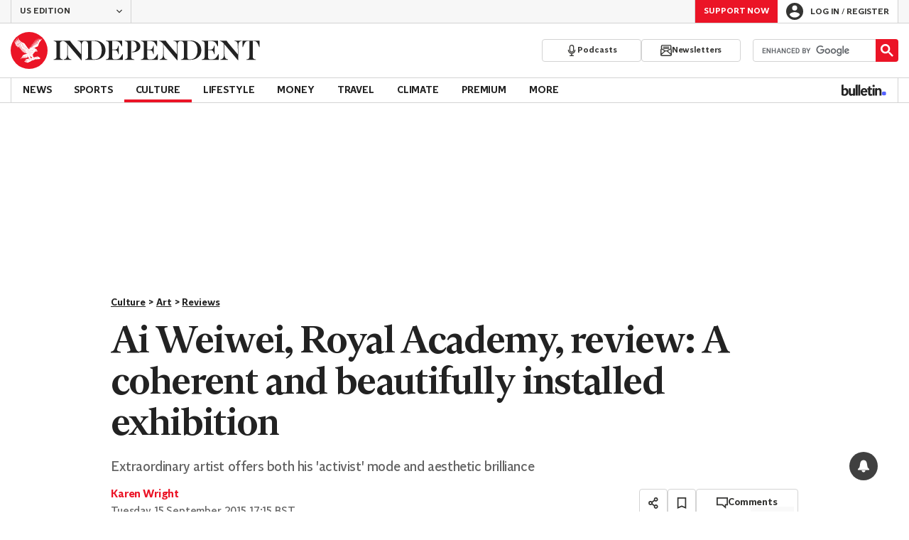

--- FILE ---
content_type: text/javascript;charset=utf-8
request_url: https://p1cluster.cxense.com/p1.js
body_size: 100
content:
cX.library.onP1('lk6cznbvgi3r2g60ff0sic7p1');


--- FILE ---
content_type: text/javascript;charset=utf-8
request_url: https://id.cxense.com/public/user/id?json=%7B%22identities%22%3A%5B%7B%22type%22%3A%22ckp%22%2C%22id%22%3A%22mkwrj237tcyebftu%22%7D%2C%7B%22type%22%3A%22lst%22%2C%22id%22%3A%22lk6cznbvgi3r2g60ff0sic7p1%22%7D%2C%7B%22type%22%3A%22cst%22%2C%22id%22%3A%22lk6cznbvgi3r2g60ff0sic7p1%22%7D%5D%7D&callback=cXJsonpCB1
body_size: 190
content:
/**/
cXJsonpCB1({"httpStatus":200,"response":{"userId":"cx:2yszttqg1btg93d1zuqsyqqhzg:2n9ljdgk179h9","newUser":true}})